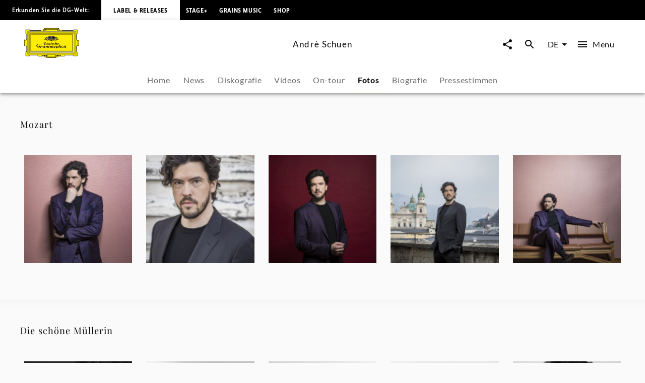

--- FILE ---
content_type: application/javascript; charset=UTF-8
request_url: https://www.deutschegrammophon.com/_next/static/chunks/pages/artists/%5BurlAlias%5D/photo-gallery-228ba5dbf9151330.js
body_size: 1601
content:
(self.webpackChunk_N_E=self.webpackChunk_N_E||[]).push([[236],{15460:(e,n,i)=>{"use strict";i.d(n,{p:()=>h});var t=i(60072);i(60004);var a=i(21115),l=i.n(a),s=i(22644),r=i(47324),o=i(16313);let d=l()(()=>i.e(3044).then(i.bind(i,73044)),{loadableGenerated:{webpack:()=>[73044]}}),h=e=>{let{componentData:n,pathnameRoot:i="artists"}=e,a=(0,s.useTranslations)(),l=(0,o.A)(),h="(max-width: ".concat(l.breakpoints.values.md,"px) 50vw, (max-width: ").concat(l.breakpoints.values.lg,"px) 20vw, 10vw");return(0,t.jsxs)(t.Fragment,{children:[n.initialImageCollection.map((e,n)=>e.items.length>0&&(0,t.jsx)(r.i,{sectionTitle:e.headline,headlineLevel:"h2",images:e.items,sizes:h},n)),(0,t.jsx)(d,{sectionTitle:a("Similar ".concat(i," to"),{Artist:n.artistScreenname}),initialArtists:n.initialSimilarArtists})]})}},43755:(e,n,i)=>{"use strict";i.r(n),i.d(n,{__N_SSP:()=>l,default:()=>s});var t=i(60072),a=i(15460),l=!0;function s(e){let{componentData:n}=e;return(0,t.jsx)(a.p,{componentData:n,pathnameRoot:"artists"})}},47324:(e,n,i)=>{"use strict";i.d(n,{i:()=>k});var t=i(26036),a=i(60072),l=i(60004),s=i(94952),r=i(27380),o=i(63536),d=i(95001),h=i(47706),g=i.n(h),m=i(41262),c=i(16313),p=i(18384),u=i(97377),x=i(83669),w=i(65171),A=i(43784),_=i(57728);let f=e=>{let{images:n=[],showAllLink:i={},showAllLabel:t="",sizes:h="100vw"}=e,g=(0,c.A)(),f=(0,m.A)(g.breakpoints.down("md")),[j,v]=(0,l.useState)(0),[b,k]=(0,l.useState)(!1);return(0,a.jsxs)(p.A,{children:[(0,a.jsxs)(r.A,{cols:f?2:5,gap:12,children:[i&&(0,a.jsx)(A.bi,{showAllLink:i,linkText:t}),n.map((e,n)=>(0,a.jsx)(o.A,{sx:{cursor:"pointer"},children:(0,a.jsx)(d.A,{onClick:()=>{v(n),k(!0)},sx:{paddingLeft:_.M.xsmall,paddingRight:_.M.xsmall},children:(0,a.jsx)(s._V,{imgTemplate:e.imageUrlTemplate,title:e.headline,alt:e.headline,ratio:"square",sizes:h})})},n))]}),(0,a.jsx)(x.A,{open:b,onClose:()=>{k(!1)},children:(0,a.jsx)(u.A,{maxWidth:"xl",sx:{position:"absolute",top:"50%",left:"50%",transform:"translate(-50%, -50%)","&:focus-visible":{outline:"none"}},children:(0,a.jsx)(w.A,{images:n,isGallery:!0,initialSlide:j})})})]})};f.propTypes={images:g().arrayOf(g().shape({headline:g().string,imageUrlTemplate:g().string,imageUrl:g().string})),showAllLink:g().object,showAllLabel:g().string};var j=i(66474),v=i(25607);function b(){let e=(0,t._)(["\n  query GetImageCollection(\n    $channel: Int\n    $language: String\n    $artistId: Int\n    $first: Int\n  ) {\n    universalMusic(channel: $channel, language: $language) {\n      artist(id: $artistId) {\n        imageCollections(first: $first) {\n          edges {\n            node {\n              id\n              headline\n              items {\n                __typename\n                ... on Image {\n                  headline\n                  imageUrlTemplate\n                  imageUrl\n                  copyright\n                  idRaw\n                }\n              }\n            }\n          }\n        }\n      }\n    }\n  }\n"]);return b=function(){return e},e}let k=e=>{let{sectionTitle:n="",headlineLevel:i="",images:t=[],showAllLink:l="",showAllLabel:s="",sizes:r="100vw"}=e;return t&&0!==t.length?(0,a.jsx)(j.w,{isFullWidth:!1,title:n,headlineLevel:i,children:(0,a.jsx)(f,{images:t,showAllLink:l,showAllLabel:s,sizes:r})}):null};k.propTypes={images:g().arrayOf(g().shape({headline:g().string,imageUrlTemplate:g().string,imageUrl:g().string})),showAllLabel:g().string},(0,v.J1)(b())},72933:(e,n,i)=>{(window.__NEXT_P=window.__NEXT_P||[]).push(["/artists/[urlAlias]/photo-gallery",function(){return i(43755)}])}},e=>{e.O(0,[4551,5171,636,6593,8792],()=>e(e.s=72933)),_N_E=e.O()}]);